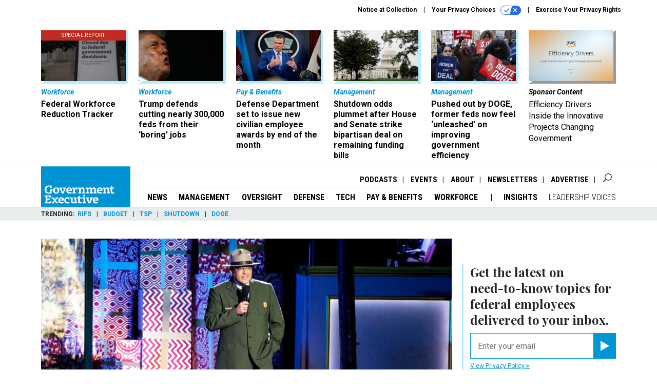

--- FILE ---
content_type: text/html; charset=utf-8
request_url: https://www.google.com/recaptcha/api2/anchor?ar=1&k=6LdOl7YqAAAAABKtsfQAMJd68i9_0s1IP1QM3v7N&co=aHR0cHM6Ly93d3cuZ292ZXhlYy5jb206NDQz&hl=en&v=PoyoqOPhxBO7pBk68S4YbpHZ&size=normal&anchor-ms=20000&execute-ms=30000&cb=sgavmx50wtvx
body_size: 49287
content:
<!DOCTYPE HTML><html dir="ltr" lang="en"><head><meta http-equiv="Content-Type" content="text/html; charset=UTF-8">
<meta http-equiv="X-UA-Compatible" content="IE=edge">
<title>reCAPTCHA</title>
<style type="text/css">
/* cyrillic-ext */
@font-face {
  font-family: 'Roboto';
  font-style: normal;
  font-weight: 400;
  font-stretch: 100%;
  src: url(//fonts.gstatic.com/s/roboto/v48/KFO7CnqEu92Fr1ME7kSn66aGLdTylUAMa3GUBHMdazTgWw.woff2) format('woff2');
  unicode-range: U+0460-052F, U+1C80-1C8A, U+20B4, U+2DE0-2DFF, U+A640-A69F, U+FE2E-FE2F;
}
/* cyrillic */
@font-face {
  font-family: 'Roboto';
  font-style: normal;
  font-weight: 400;
  font-stretch: 100%;
  src: url(//fonts.gstatic.com/s/roboto/v48/KFO7CnqEu92Fr1ME7kSn66aGLdTylUAMa3iUBHMdazTgWw.woff2) format('woff2');
  unicode-range: U+0301, U+0400-045F, U+0490-0491, U+04B0-04B1, U+2116;
}
/* greek-ext */
@font-face {
  font-family: 'Roboto';
  font-style: normal;
  font-weight: 400;
  font-stretch: 100%;
  src: url(//fonts.gstatic.com/s/roboto/v48/KFO7CnqEu92Fr1ME7kSn66aGLdTylUAMa3CUBHMdazTgWw.woff2) format('woff2');
  unicode-range: U+1F00-1FFF;
}
/* greek */
@font-face {
  font-family: 'Roboto';
  font-style: normal;
  font-weight: 400;
  font-stretch: 100%;
  src: url(//fonts.gstatic.com/s/roboto/v48/KFO7CnqEu92Fr1ME7kSn66aGLdTylUAMa3-UBHMdazTgWw.woff2) format('woff2');
  unicode-range: U+0370-0377, U+037A-037F, U+0384-038A, U+038C, U+038E-03A1, U+03A3-03FF;
}
/* math */
@font-face {
  font-family: 'Roboto';
  font-style: normal;
  font-weight: 400;
  font-stretch: 100%;
  src: url(//fonts.gstatic.com/s/roboto/v48/KFO7CnqEu92Fr1ME7kSn66aGLdTylUAMawCUBHMdazTgWw.woff2) format('woff2');
  unicode-range: U+0302-0303, U+0305, U+0307-0308, U+0310, U+0312, U+0315, U+031A, U+0326-0327, U+032C, U+032F-0330, U+0332-0333, U+0338, U+033A, U+0346, U+034D, U+0391-03A1, U+03A3-03A9, U+03B1-03C9, U+03D1, U+03D5-03D6, U+03F0-03F1, U+03F4-03F5, U+2016-2017, U+2034-2038, U+203C, U+2040, U+2043, U+2047, U+2050, U+2057, U+205F, U+2070-2071, U+2074-208E, U+2090-209C, U+20D0-20DC, U+20E1, U+20E5-20EF, U+2100-2112, U+2114-2115, U+2117-2121, U+2123-214F, U+2190, U+2192, U+2194-21AE, U+21B0-21E5, U+21F1-21F2, U+21F4-2211, U+2213-2214, U+2216-22FF, U+2308-230B, U+2310, U+2319, U+231C-2321, U+2336-237A, U+237C, U+2395, U+239B-23B7, U+23D0, U+23DC-23E1, U+2474-2475, U+25AF, U+25B3, U+25B7, U+25BD, U+25C1, U+25CA, U+25CC, U+25FB, U+266D-266F, U+27C0-27FF, U+2900-2AFF, U+2B0E-2B11, U+2B30-2B4C, U+2BFE, U+3030, U+FF5B, U+FF5D, U+1D400-1D7FF, U+1EE00-1EEFF;
}
/* symbols */
@font-face {
  font-family: 'Roboto';
  font-style: normal;
  font-weight: 400;
  font-stretch: 100%;
  src: url(//fonts.gstatic.com/s/roboto/v48/KFO7CnqEu92Fr1ME7kSn66aGLdTylUAMaxKUBHMdazTgWw.woff2) format('woff2');
  unicode-range: U+0001-000C, U+000E-001F, U+007F-009F, U+20DD-20E0, U+20E2-20E4, U+2150-218F, U+2190, U+2192, U+2194-2199, U+21AF, U+21E6-21F0, U+21F3, U+2218-2219, U+2299, U+22C4-22C6, U+2300-243F, U+2440-244A, U+2460-24FF, U+25A0-27BF, U+2800-28FF, U+2921-2922, U+2981, U+29BF, U+29EB, U+2B00-2BFF, U+4DC0-4DFF, U+FFF9-FFFB, U+10140-1018E, U+10190-1019C, U+101A0, U+101D0-101FD, U+102E0-102FB, U+10E60-10E7E, U+1D2C0-1D2D3, U+1D2E0-1D37F, U+1F000-1F0FF, U+1F100-1F1AD, U+1F1E6-1F1FF, U+1F30D-1F30F, U+1F315, U+1F31C, U+1F31E, U+1F320-1F32C, U+1F336, U+1F378, U+1F37D, U+1F382, U+1F393-1F39F, U+1F3A7-1F3A8, U+1F3AC-1F3AF, U+1F3C2, U+1F3C4-1F3C6, U+1F3CA-1F3CE, U+1F3D4-1F3E0, U+1F3ED, U+1F3F1-1F3F3, U+1F3F5-1F3F7, U+1F408, U+1F415, U+1F41F, U+1F426, U+1F43F, U+1F441-1F442, U+1F444, U+1F446-1F449, U+1F44C-1F44E, U+1F453, U+1F46A, U+1F47D, U+1F4A3, U+1F4B0, U+1F4B3, U+1F4B9, U+1F4BB, U+1F4BF, U+1F4C8-1F4CB, U+1F4D6, U+1F4DA, U+1F4DF, U+1F4E3-1F4E6, U+1F4EA-1F4ED, U+1F4F7, U+1F4F9-1F4FB, U+1F4FD-1F4FE, U+1F503, U+1F507-1F50B, U+1F50D, U+1F512-1F513, U+1F53E-1F54A, U+1F54F-1F5FA, U+1F610, U+1F650-1F67F, U+1F687, U+1F68D, U+1F691, U+1F694, U+1F698, U+1F6AD, U+1F6B2, U+1F6B9-1F6BA, U+1F6BC, U+1F6C6-1F6CF, U+1F6D3-1F6D7, U+1F6E0-1F6EA, U+1F6F0-1F6F3, U+1F6F7-1F6FC, U+1F700-1F7FF, U+1F800-1F80B, U+1F810-1F847, U+1F850-1F859, U+1F860-1F887, U+1F890-1F8AD, U+1F8B0-1F8BB, U+1F8C0-1F8C1, U+1F900-1F90B, U+1F93B, U+1F946, U+1F984, U+1F996, U+1F9E9, U+1FA00-1FA6F, U+1FA70-1FA7C, U+1FA80-1FA89, U+1FA8F-1FAC6, U+1FACE-1FADC, U+1FADF-1FAE9, U+1FAF0-1FAF8, U+1FB00-1FBFF;
}
/* vietnamese */
@font-face {
  font-family: 'Roboto';
  font-style: normal;
  font-weight: 400;
  font-stretch: 100%;
  src: url(//fonts.gstatic.com/s/roboto/v48/KFO7CnqEu92Fr1ME7kSn66aGLdTylUAMa3OUBHMdazTgWw.woff2) format('woff2');
  unicode-range: U+0102-0103, U+0110-0111, U+0128-0129, U+0168-0169, U+01A0-01A1, U+01AF-01B0, U+0300-0301, U+0303-0304, U+0308-0309, U+0323, U+0329, U+1EA0-1EF9, U+20AB;
}
/* latin-ext */
@font-face {
  font-family: 'Roboto';
  font-style: normal;
  font-weight: 400;
  font-stretch: 100%;
  src: url(//fonts.gstatic.com/s/roboto/v48/KFO7CnqEu92Fr1ME7kSn66aGLdTylUAMa3KUBHMdazTgWw.woff2) format('woff2');
  unicode-range: U+0100-02BA, U+02BD-02C5, U+02C7-02CC, U+02CE-02D7, U+02DD-02FF, U+0304, U+0308, U+0329, U+1D00-1DBF, U+1E00-1E9F, U+1EF2-1EFF, U+2020, U+20A0-20AB, U+20AD-20C0, U+2113, U+2C60-2C7F, U+A720-A7FF;
}
/* latin */
@font-face {
  font-family: 'Roboto';
  font-style: normal;
  font-weight: 400;
  font-stretch: 100%;
  src: url(//fonts.gstatic.com/s/roboto/v48/KFO7CnqEu92Fr1ME7kSn66aGLdTylUAMa3yUBHMdazQ.woff2) format('woff2');
  unicode-range: U+0000-00FF, U+0131, U+0152-0153, U+02BB-02BC, U+02C6, U+02DA, U+02DC, U+0304, U+0308, U+0329, U+2000-206F, U+20AC, U+2122, U+2191, U+2193, U+2212, U+2215, U+FEFF, U+FFFD;
}
/* cyrillic-ext */
@font-face {
  font-family: 'Roboto';
  font-style: normal;
  font-weight: 500;
  font-stretch: 100%;
  src: url(//fonts.gstatic.com/s/roboto/v48/KFO7CnqEu92Fr1ME7kSn66aGLdTylUAMa3GUBHMdazTgWw.woff2) format('woff2');
  unicode-range: U+0460-052F, U+1C80-1C8A, U+20B4, U+2DE0-2DFF, U+A640-A69F, U+FE2E-FE2F;
}
/* cyrillic */
@font-face {
  font-family: 'Roboto';
  font-style: normal;
  font-weight: 500;
  font-stretch: 100%;
  src: url(//fonts.gstatic.com/s/roboto/v48/KFO7CnqEu92Fr1ME7kSn66aGLdTylUAMa3iUBHMdazTgWw.woff2) format('woff2');
  unicode-range: U+0301, U+0400-045F, U+0490-0491, U+04B0-04B1, U+2116;
}
/* greek-ext */
@font-face {
  font-family: 'Roboto';
  font-style: normal;
  font-weight: 500;
  font-stretch: 100%;
  src: url(//fonts.gstatic.com/s/roboto/v48/KFO7CnqEu92Fr1ME7kSn66aGLdTylUAMa3CUBHMdazTgWw.woff2) format('woff2');
  unicode-range: U+1F00-1FFF;
}
/* greek */
@font-face {
  font-family: 'Roboto';
  font-style: normal;
  font-weight: 500;
  font-stretch: 100%;
  src: url(//fonts.gstatic.com/s/roboto/v48/KFO7CnqEu92Fr1ME7kSn66aGLdTylUAMa3-UBHMdazTgWw.woff2) format('woff2');
  unicode-range: U+0370-0377, U+037A-037F, U+0384-038A, U+038C, U+038E-03A1, U+03A3-03FF;
}
/* math */
@font-face {
  font-family: 'Roboto';
  font-style: normal;
  font-weight: 500;
  font-stretch: 100%;
  src: url(//fonts.gstatic.com/s/roboto/v48/KFO7CnqEu92Fr1ME7kSn66aGLdTylUAMawCUBHMdazTgWw.woff2) format('woff2');
  unicode-range: U+0302-0303, U+0305, U+0307-0308, U+0310, U+0312, U+0315, U+031A, U+0326-0327, U+032C, U+032F-0330, U+0332-0333, U+0338, U+033A, U+0346, U+034D, U+0391-03A1, U+03A3-03A9, U+03B1-03C9, U+03D1, U+03D5-03D6, U+03F0-03F1, U+03F4-03F5, U+2016-2017, U+2034-2038, U+203C, U+2040, U+2043, U+2047, U+2050, U+2057, U+205F, U+2070-2071, U+2074-208E, U+2090-209C, U+20D0-20DC, U+20E1, U+20E5-20EF, U+2100-2112, U+2114-2115, U+2117-2121, U+2123-214F, U+2190, U+2192, U+2194-21AE, U+21B0-21E5, U+21F1-21F2, U+21F4-2211, U+2213-2214, U+2216-22FF, U+2308-230B, U+2310, U+2319, U+231C-2321, U+2336-237A, U+237C, U+2395, U+239B-23B7, U+23D0, U+23DC-23E1, U+2474-2475, U+25AF, U+25B3, U+25B7, U+25BD, U+25C1, U+25CA, U+25CC, U+25FB, U+266D-266F, U+27C0-27FF, U+2900-2AFF, U+2B0E-2B11, U+2B30-2B4C, U+2BFE, U+3030, U+FF5B, U+FF5D, U+1D400-1D7FF, U+1EE00-1EEFF;
}
/* symbols */
@font-face {
  font-family: 'Roboto';
  font-style: normal;
  font-weight: 500;
  font-stretch: 100%;
  src: url(//fonts.gstatic.com/s/roboto/v48/KFO7CnqEu92Fr1ME7kSn66aGLdTylUAMaxKUBHMdazTgWw.woff2) format('woff2');
  unicode-range: U+0001-000C, U+000E-001F, U+007F-009F, U+20DD-20E0, U+20E2-20E4, U+2150-218F, U+2190, U+2192, U+2194-2199, U+21AF, U+21E6-21F0, U+21F3, U+2218-2219, U+2299, U+22C4-22C6, U+2300-243F, U+2440-244A, U+2460-24FF, U+25A0-27BF, U+2800-28FF, U+2921-2922, U+2981, U+29BF, U+29EB, U+2B00-2BFF, U+4DC0-4DFF, U+FFF9-FFFB, U+10140-1018E, U+10190-1019C, U+101A0, U+101D0-101FD, U+102E0-102FB, U+10E60-10E7E, U+1D2C0-1D2D3, U+1D2E0-1D37F, U+1F000-1F0FF, U+1F100-1F1AD, U+1F1E6-1F1FF, U+1F30D-1F30F, U+1F315, U+1F31C, U+1F31E, U+1F320-1F32C, U+1F336, U+1F378, U+1F37D, U+1F382, U+1F393-1F39F, U+1F3A7-1F3A8, U+1F3AC-1F3AF, U+1F3C2, U+1F3C4-1F3C6, U+1F3CA-1F3CE, U+1F3D4-1F3E0, U+1F3ED, U+1F3F1-1F3F3, U+1F3F5-1F3F7, U+1F408, U+1F415, U+1F41F, U+1F426, U+1F43F, U+1F441-1F442, U+1F444, U+1F446-1F449, U+1F44C-1F44E, U+1F453, U+1F46A, U+1F47D, U+1F4A3, U+1F4B0, U+1F4B3, U+1F4B9, U+1F4BB, U+1F4BF, U+1F4C8-1F4CB, U+1F4D6, U+1F4DA, U+1F4DF, U+1F4E3-1F4E6, U+1F4EA-1F4ED, U+1F4F7, U+1F4F9-1F4FB, U+1F4FD-1F4FE, U+1F503, U+1F507-1F50B, U+1F50D, U+1F512-1F513, U+1F53E-1F54A, U+1F54F-1F5FA, U+1F610, U+1F650-1F67F, U+1F687, U+1F68D, U+1F691, U+1F694, U+1F698, U+1F6AD, U+1F6B2, U+1F6B9-1F6BA, U+1F6BC, U+1F6C6-1F6CF, U+1F6D3-1F6D7, U+1F6E0-1F6EA, U+1F6F0-1F6F3, U+1F6F7-1F6FC, U+1F700-1F7FF, U+1F800-1F80B, U+1F810-1F847, U+1F850-1F859, U+1F860-1F887, U+1F890-1F8AD, U+1F8B0-1F8BB, U+1F8C0-1F8C1, U+1F900-1F90B, U+1F93B, U+1F946, U+1F984, U+1F996, U+1F9E9, U+1FA00-1FA6F, U+1FA70-1FA7C, U+1FA80-1FA89, U+1FA8F-1FAC6, U+1FACE-1FADC, U+1FADF-1FAE9, U+1FAF0-1FAF8, U+1FB00-1FBFF;
}
/* vietnamese */
@font-face {
  font-family: 'Roboto';
  font-style: normal;
  font-weight: 500;
  font-stretch: 100%;
  src: url(//fonts.gstatic.com/s/roboto/v48/KFO7CnqEu92Fr1ME7kSn66aGLdTylUAMa3OUBHMdazTgWw.woff2) format('woff2');
  unicode-range: U+0102-0103, U+0110-0111, U+0128-0129, U+0168-0169, U+01A0-01A1, U+01AF-01B0, U+0300-0301, U+0303-0304, U+0308-0309, U+0323, U+0329, U+1EA0-1EF9, U+20AB;
}
/* latin-ext */
@font-face {
  font-family: 'Roboto';
  font-style: normal;
  font-weight: 500;
  font-stretch: 100%;
  src: url(//fonts.gstatic.com/s/roboto/v48/KFO7CnqEu92Fr1ME7kSn66aGLdTylUAMa3KUBHMdazTgWw.woff2) format('woff2');
  unicode-range: U+0100-02BA, U+02BD-02C5, U+02C7-02CC, U+02CE-02D7, U+02DD-02FF, U+0304, U+0308, U+0329, U+1D00-1DBF, U+1E00-1E9F, U+1EF2-1EFF, U+2020, U+20A0-20AB, U+20AD-20C0, U+2113, U+2C60-2C7F, U+A720-A7FF;
}
/* latin */
@font-face {
  font-family: 'Roboto';
  font-style: normal;
  font-weight: 500;
  font-stretch: 100%;
  src: url(//fonts.gstatic.com/s/roboto/v48/KFO7CnqEu92Fr1ME7kSn66aGLdTylUAMa3yUBHMdazQ.woff2) format('woff2');
  unicode-range: U+0000-00FF, U+0131, U+0152-0153, U+02BB-02BC, U+02C6, U+02DA, U+02DC, U+0304, U+0308, U+0329, U+2000-206F, U+20AC, U+2122, U+2191, U+2193, U+2212, U+2215, U+FEFF, U+FFFD;
}
/* cyrillic-ext */
@font-face {
  font-family: 'Roboto';
  font-style: normal;
  font-weight: 900;
  font-stretch: 100%;
  src: url(//fonts.gstatic.com/s/roboto/v48/KFO7CnqEu92Fr1ME7kSn66aGLdTylUAMa3GUBHMdazTgWw.woff2) format('woff2');
  unicode-range: U+0460-052F, U+1C80-1C8A, U+20B4, U+2DE0-2DFF, U+A640-A69F, U+FE2E-FE2F;
}
/* cyrillic */
@font-face {
  font-family: 'Roboto';
  font-style: normal;
  font-weight: 900;
  font-stretch: 100%;
  src: url(//fonts.gstatic.com/s/roboto/v48/KFO7CnqEu92Fr1ME7kSn66aGLdTylUAMa3iUBHMdazTgWw.woff2) format('woff2');
  unicode-range: U+0301, U+0400-045F, U+0490-0491, U+04B0-04B1, U+2116;
}
/* greek-ext */
@font-face {
  font-family: 'Roboto';
  font-style: normal;
  font-weight: 900;
  font-stretch: 100%;
  src: url(//fonts.gstatic.com/s/roboto/v48/KFO7CnqEu92Fr1ME7kSn66aGLdTylUAMa3CUBHMdazTgWw.woff2) format('woff2');
  unicode-range: U+1F00-1FFF;
}
/* greek */
@font-face {
  font-family: 'Roboto';
  font-style: normal;
  font-weight: 900;
  font-stretch: 100%;
  src: url(//fonts.gstatic.com/s/roboto/v48/KFO7CnqEu92Fr1ME7kSn66aGLdTylUAMa3-UBHMdazTgWw.woff2) format('woff2');
  unicode-range: U+0370-0377, U+037A-037F, U+0384-038A, U+038C, U+038E-03A1, U+03A3-03FF;
}
/* math */
@font-face {
  font-family: 'Roboto';
  font-style: normal;
  font-weight: 900;
  font-stretch: 100%;
  src: url(//fonts.gstatic.com/s/roboto/v48/KFO7CnqEu92Fr1ME7kSn66aGLdTylUAMawCUBHMdazTgWw.woff2) format('woff2');
  unicode-range: U+0302-0303, U+0305, U+0307-0308, U+0310, U+0312, U+0315, U+031A, U+0326-0327, U+032C, U+032F-0330, U+0332-0333, U+0338, U+033A, U+0346, U+034D, U+0391-03A1, U+03A3-03A9, U+03B1-03C9, U+03D1, U+03D5-03D6, U+03F0-03F1, U+03F4-03F5, U+2016-2017, U+2034-2038, U+203C, U+2040, U+2043, U+2047, U+2050, U+2057, U+205F, U+2070-2071, U+2074-208E, U+2090-209C, U+20D0-20DC, U+20E1, U+20E5-20EF, U+2100-2112, U+2114-2115, U+2117-2121, U+2123-214F, U+2190, U+2192, U+2194-21AE, U+21B0-21E5, U+21F1-21F2, U+21F4-2211, U+2213-2214, U+2216-22FF, U+2308-230B, U+2310, U+2319, U+231C-2321, U+2336-237A, U+237C, U+2395, U+239B-23B7, U+23D0, U+23DC-23E1, U+2474-2475, U+25AF, U+25B3, U+25B7, U+25BD, U+25C1, U+25CA, U+25CC, U+25FB, U+266D-266F, U+27C0-27FF, U+2900-2AFF, U+2B0E-2B11, U+2B30-2B4C, U+2BFE, U+3030, U+FF5B, U+FF5D, U+1D400-1D7FF, U+1EE00-1EEFF;
}
/* symbols */
@font-face {
  font-family: 'Roboto';
  font-style: normal;
  font-weight: 900;
  font-stretch: 100%;
  src: url(//fonts.gstatic.com/s/roboto/v48/KFO7CnqEu92Fr1ME7kSn66aGLdTylUAMaxKUBHMdazTgWw.woff2) format('woff2');
  unicode-range: U+0001-000C, U+000E-001F, U+007F-009F, U+20DD-20E0, U+20E2-20E4, U+2150-218F, U+2190, U+2192, U+2194-2199, U+21AF, U+21E6-21F0, U+21F3, U+2218-2219, U+2299, U+22C4-22C6, U+2300-243F, U+2440-244A, U+2460-24FF, U+25A0-27BF, U+2800-28FF, U+2921-2922, U+2981, U+29BF, U+29EB, U+2B00-2BFF, U+4DC0-4DFF, U+FFF9-FFFB, U+10140-1018E, U+10190-1019C, U+101A0, U+101D0-101FD, U+102E0-102FB, U+10E60-10E7E, U+1D2C0-1D2D3, U+1D2E0-1D37F, U+1F000-1F0FF, U+1F100-1F1AD, U+1F1E6-1F1FF, U+1F30D-1F30F, U+1F315, U+1F31C, U+1F31E, U+1F320-1F32C, U+1F336, U+1F378, U+1F37D, U+1F382, U+1F393-1F39F, U+1F3A7-1F3A8, U+1F3AC-1F3AF, U+1F3C2, U+1F3C4-1F3C6, U+1F3CA-1F3CE, U+1F3D4-1F3E0, U+1F3ED, U+1F3F1-1F3F3, U+1F3F5-1F3F7, U+1F408, U+1F415, U+1F41F, U+1F426, U+1F43F, U+1F441-1F442, U+1F444, U+1F446-1F449, U+1F44C-1F44E, U+1F453, U+1F46A, U+1F47D, U+1F4A3, U+1F4B0, U+1F4B3, U+1F4B9, U+1F4BB, U+1F4BF, U+1F4C8-1F4CB, U+1F4D6, U+1F4DA, U+1F4DF, U+1F4E3-1F4E6, U+1F4EA-1F4ED, U+1F4F7, U+1F4F9-1F4FB, U+1F4FD-1F4FE, U+1F503, U+1F507-1F50B, U+1F50D, U+1F512-1F513, U+1F53E-1F54A, U+1F54F-1F5FA, U+1F610, U+1F650-1F67F, U+1F687, U+1F68D, U+1F691, U+1F694, U+1F698, U+1F6AD, U+1F6B2, U+1F6B9-1F6BA, U+1F6BC, U+1F6C6-1F6CF, U+1F6D3-1F6D7, U+1F6E0-1F6EA, U+1F6F0-1F6F3, U+1F6F7-1F6FC, U+1F700-1F7FF, U+1F800-1F80B, U+1F810-1F847, U+1F850-1F859, U+1F860-1F887, U+1F890-1F8AD, U+1F8B0-1F8BB, U+1F8C0-1F8C1, U+1F900-1F90B, U+1F93B, U+1F946, U+1F984, U+1F996, U+1F9E9, U+1FA00-1FA6F, U+1FA70-1FA7C, U+1FA80-1FA89, U+1FA8F-1FAC6, U+1FACE-1FADC, U+1FADF-1FAE9, U+1FAF0-1FAF8, U+1FB00-1FBFF;
}
/* vietnamese */
@font-face {
  font-family: 'Roboto';
  font-style: normal;
  font-weight: 900;
  font-stretch: 100%;
  src: url(//fonts.gstatic.com/s/roboto/v48/KFO7CnqEu92Fr1ME7kSn66aGLdTylUAMa3OUBHMdazTgWw.woff2) format('woff2');
  unicode-range: U+0102-0103, U+0110-0111, U+0128-0129, U+0168-0169, U+01A0-01A1, U+01AF-01B0, U+0300-0301, U+0303-0304, U+0308-0309, U+0323, U+0329, U+1EA0-1EF9, U+20AB;
}
/* latin-ext */
@font-face {
  font-family: 'Roboto';
  font-style: normal;
  font-weight: 900;
  font-stretch: 100%;
  src: url(//fonts.gstatic.com/s/roboto/v48/KFO7CnqEu92Fr1ME7kSn66aGLdTylUAMa3KUBHMdazTgWw.woff2) format('woff2');
  unicode-range: U+0100-02BA, U+02BD-02C5, U+02C7-02CC, U+02CE-02D7, U+02DD-02FF, U+0304, U+0308, U+0329, U+1D00-1DBF, U+1E00-1E9F, U+1EF2-1EFF, U+2020, U+20A0-20AB, U+20AD-20C0, U+2113, U+2C60-2C7F, U+A720-A7FF;
}
/* latin */
@font-face {
  font-family: 'Roboto';
  font-style: normal;
  font-weight: 900;
  font-stretch: 100%;
  src: url(//fonts.gstatic.com/s/roboto/v48/KFO7CnqEu92Fr1ME7kSn66aGLdTylUAMa3yUBHMdazQ.woff2) format('woff2');
  unicode-range: U+0000-00FF, U+0131, U+0152-0153, U+02BB-02BC, U+02C6, U+02DA, U+02DC, U+0304, U+0308, U+0329, U+2000-206F, U+20AC, U+2122, U+2191, U+2193, U+2212, U+2215, U+FEFF, U+FFFD;
}

</style>
<link rel="stylesheet" type="text/css" href="https://www.gstatic.com/recaptcha/releases/PoyoqOPhxBO7pBk68S4YbpHZ/styles__ltr.css">
<script nonce="aOeX2enK2xBhN4vnXRpI3Q" type="text/javascript">window['__recaptcha_api'] = 'https://www.google.com/recaptcha/api2/';</script>
<script type="text/javascript" src="https://www.gstatic.com/recaptcha/releases/PoyoqOPhxBO7pBk68S4YbpHZ/recaptcha__en.js" nonce="aOeX2enK2xBhN4vnXRpI3Q">
      
    </script></head>
<body><div id="rc-anchor-alert" class="rc-anchor-alert"></div>
<input type="hidden" id="recaptcha-token" value="[base64]">
<script type="text/javascript" nonce="aOeX2enK2xBhN4vnXRpI3Q">
      recaptcha.anchor.Main.init("[\x22ainput\x22,[\x22bgdata\x22,\x22\x22,\[base64]/[base64]/[base64]/[base64]/[base64]/[base64]/KGcoTywyNTMsTy5PKSxVRyhPLEMpKTpnKE8sMjUzLEMpLE8pKSxsKSksTykpfSxieT1mdW5jdGlvbihDLE8sdSxsKXtmb3IobD0odT1SKEMpLDApO08+MDtPLS0pbD1sPDw4fFooQyk7ZyhDLHUsbCl9LFVHPWZ1bmN0aW9uKEMsTyl7Qy5pLmxlbmd0aD4xMDQ/[base64]/[base64]/[base64]/[base64]/[base64]/[base64]/[base64]\\u003d\x22,\[base64]\\u003d\\u003d\x22,\x22G8KUw5twCcKBEcOdYgorw7DCqMKbw6LDhXDDmA/[base64]/DgxPCg8OgwrbCvDxVPcKNIsOMwpjDg1PCnkLCqcKJCkgLw4hyC2PDtcOPSsOtw5XDh1LCtsKpw4Y8T1dew5zCjcOAwp0jw5XDjk/DmCfDp0Mpw6bDisK6w4/DhMKjw67CuSABw68vaMKoEHTCsTPDpFQLwqI6OHU/[base64]/CtirCrwQVTTYgKnzCj8KZS8K1wq1FEcOHZcKgUzxAe8OkICU/woJsw5YefcK5bcOEwrjCq0fCrRMKEMKSwq3DhCMCZMKoMMO2ancZw7HDhcOVG3vDp8KJw6oAQDnDisKyw6VFX8KycgXDu2RrwoJXwqfDksOWZsObwrLCqsKcwr/Conx/[base64]/DgMOKwpXCj8K7wrJhwpnDtRwMQHjDiBnCjk4uX0TDvCo4wqfCuwI2N8O7D0NbZsKPwrjDiMOew6LDiWsvT8KYC8KoM8Orw6cxIcKhKsKnwqrDqUTCt8OcwoBIwofCpRgdFnTCqsORwpl0K10/w5Ryw4k7QsKkw7DCgWoqw7wGPjfDjsK+w7xDw43DgsKXZcKbWyZ5LjtwcsOuwp/Ch8K9ewBsw4Qfw47DoMOPw4Ezw7jDvRk+w4HCvxHCnUXCkMKywrkEwofCvcOfwr8Mw5XDj8OJw4XDmcOqQ8OTKXrDvUABwp/ClcKVwqV8wrDDo8O1w6IpFD7Dv8O8w58JwrdwwrPCiBNHw4cKwo7DmWVzwoZUD2XChsKEw7ggL3wvwofClMO0Lm8OGcKsw640w7NqcApxRsOhwpUsFXtKGBkbwrtzc8OhwrN+wrcIw5PChsKWw45NNMKHT2/Dj8OVw6HCjMKow7FLJ8OccsOzwpnCuTFgOcK6w4bDrsOcwpcnwrTDtwo4W8KRW2EBKcO3w4BAPsK+c8OcKHHCl1YDGsKYWg/DqsKqNxDCgcK2w4DDsMK2OcOlwonDrGrCuMKQw57CnHnDvQjCpsOsIMKvw7EhZz58wrE4EzALw5LCscK8w7jDucK2woXCh8KgwoB5WMOVw73DlMOlw643ZzzDm18uMWsww7cLw7ZxwpnChQfDkE0jPDbCkMOZW1/CpjzDqMKDEC3CjcKMw53CqMKQFnFGc1daGMK5w7QQCkDCjlZCw4rDuhxQw40rwqzDl8OMF8OPw7nCtMKAKk/CqMOfDMKrwr1BwobDvcKkIyPClGhYw7DDvXw1fcK5Z2xFw7PCuMObw7jDqcKuLFrChiEgc8OhP8KYQsOgw6BaHT3DksOaw5DDsMOmwq3CkMKAw4lfVsKbwrvDqcOCTlrCkMKjR8O9w5QgwqHCssKEwoF4MsKuU8KXwoUrwp7CvMKKT1TDhcKVw5bDjW4xwqI/WsKQwpEyeGXDs8OJE1ZLw5vCvHVhwqvDm3vClxnClR/CsCdtwrLDpMKYw4/[base64]/[base64]/[base64]/wqfCskhdIsO/w4rDvsOgUMOxMsKTagBnwqNuw7rCjMOlw7vDmsOydMOFwqRFwrg+YMO4wprCu1BCYsOtFMODwrtbIVnDq3jDoVXDrU7Di8K1w68jw4jDrMO9w4BKEjPCggXDgQQpw74DdiHCugvCp8O/w6xBGUIzw63DrsKww73Co8OdIGNewplWw5oDXCd0O8KubjTDi8Oow4nCgcKKwrfDtsO7wpnDpmjCkMONPBTCjxoUFldPwoHDm8O6I8ObW8KnBDzDt8KMw7BSG8OkfThuX8KREsKJZAfDmkvDrsO5w5bDs8KoW8KHwrDDqsK2wq3DqW4/wqEmw5o3YCwccix/wpfDs1LCj3rCiizDo2/Dr3zDqjDDssOUw68aIVXCl11iA8OjwoIXwpXDr8Kywrwjw65PJ8OeY8KPwrRfHMKFwrTCpcOow6Zhw55Uw7kXwrB0MMONwrZhFw7CjVcFw4nDqVzCocO/[base64]/[base64]/[base64]/CtXXDu8OvwrTCjMKuwr5ew6leFcKkw4LCucKrSH7CrjdRwqLDp1BHw7BrUcO0XMKQAy82wpNyUsOkw63CtMKEE8ORfsKhwqNrN0fCiMK8HsKCUsKAP3YgwqQbw609BMOkw5vCicOGwoUmUMK6ayg1w64Vw4zCqW/Ds8KFw4UfwrzDt8KIDMKxGsKyQQVSwr1vfHXCiMKxAWB3w5TCgMKpV8O1GjLCoyrCojlVbsKoUcOUFcOgCcO1bcO2OMK2w5LCoBfDkHLDs8KgQULCh3fCusKcf8KIwoHDssOlw69twq3CqT4tPSzDqcKXw5TDj2rDosK2w4o3EsOMNsO1VsK+w7Nhw6nDq2/Cq1zCgHzCniDDpzTCpcOywqRiwqfCscOGw6cUwrJjw7pswpBQw7vClMKpSxTDpRPDgyHChcKTX8OgQcK+M8OHccOeMcKFMwBZQR/CqsKaPsOGwqElKAUyIcODwqZkDcOsPMKeOsKqwpPDhsOWwpY2aMOSAnnCqwLDnRLCiT/ChBRawrFcGlQqDsO5wpfDoSbChSc3w5TDt3fDlsK8KMOEwodJw5zDhcKxwptOwobCtsK7wo9Hw5pnw5XDjcOOwprDgDTDgU3DmMKkVRzDj8KbDsO9wofChHrDt8Kdw7RrecKIw783LsKaV8KtwrQGCMKFw6XDlcKhBRfCnknDk2AowpMQXXhaCz/Cqk7DucKmXwJiw4ENwohyw7XDv8KYw7svLsK9w5xkwpQZwpvCvzDCoVHDqsKpw5/DtV3DncOdw5TCtXTCu8OnSsOlNwTCsGnDkn/Cs8KRIkp6w4jDhMOow5MfCitmw5DDhl/Dm8KWYwrCkcOww5XCkMOAwpvCgcK/wrU4wqnCjGXCgT/CjUbDr8KEKjTCkcKBCMOtFMOmLFZyw5TCgELDhgYMw4PCjsOhwoRQLMKBCQVZOcKYwoEbwpLCnsOpPMKIQhV1w7/DvmPDtwoTKzzDssOwwpF5woFjwrHCnUTDrcOZesOQwoIfM8O3LsKBw5LDlm01FcO3bXjDuT/DtyBpWcKzw6TCr3gWe8ODwrpWcsKEHyDCgMKfbcK5d8OMLQrCmMOABMOkHl0OX1fDmsKeD8KCwo8zL0J3wo8tS8K7w73DjcOCK8Kfwopgbl3DhhnCmhF9FcKqI8Oxw6vDtSnDhsKGFcKaIEHCp8OBKRIWThLCrwPCsMOOw4fDhybChEJMw7ReYgM/ImNxa8KXw7fDph3CqhjDsMOGw4UdwqxVwposS8KrdcOow49tKTkUfnrDuVEXQsOvwpN1wp3ChsOLeMKRwo3CusOPwq3CkMKoK8ODwoINSsODwrnDucKzwq7DmMK6w70kEcOdQ8KVw5bClsK0w71qw4/Dh8O5YkkAMwUFw41fTSEbw5wzwqo5XS/DgcKIw55NwqdnaAbCpsOfSzPCox0lwrPCmMK9RS/DvwE4wq/[base64]/[base64]/DsW9wRMK7w7vDgsORw6FBw7UwwobChlfDqGtDJsONw5rCmMKIJElPcsKWwrtYwrLDnAjCp8K7ERoaw5QGw6p7TcK2ESBNesK5VcObw6TDhi1Mw6sHwqvDnX5Ewpohw6vCvMK4ecKjw6LCtTRGw7RHER8iwq/DhcKEw7vDiMK3QFXCoE/DiMKcIi4+LXPDp8KPIcOUdz5zfioRF1vDnsO5AVshH1d6woTDnybDrsKtw61Zw73Cv1gSwos8wrZOcnbDqcOBDcO/wqHCmcKnaMOsVsOMHj1/ewNADz55wqHCvGLCmUJwIwvDkMO6HE7DssKaQEzCjgE7T8KBRk/[base64]/CkcKody8DwpIBMsKJJcKtTjXCqcKRwq4pDWjDoMKUOMKQwolgwqHCnhfDpjjDhhsMw7QZwp7CicOqwrQkc0TCjcOmw5TCpShyw7TDrcOLAsKEwoTDrxzDkcOVwoPCrcKjwrnDisO7wq/Dr3HDtsO/w71AdyVTwpLDvcOWw7DDuRMiNxnCon5kacOmNcO5w5rDvMOwwp1/wqsRBsKBMT3Cth3DogPCoMKzA8K1w6ZHPsK6RMOgwpzDrMO8AMKQGMO1w7rCmxk9LMKHMDnCvlXCrGLDuVt3w7EtIAnDucKowo7CvsKqPsKsW8K2b8KgPcKzIHQEw5APUxE/w53CuMKSJR3DpsO5E8Kwwq11wosVfMKKwq/DhMK3eMOPMnjCj8KmXBQQa2PCjAsJw40Hw6LDsMKfYcKFNMKUwpNOwrpLBFBuLQbDvcOrwrbDrMKhHkdjBMOzMjsTwoNWJ3FxNcOibsOuJijChj/[base64]/DjjkUwovCjjTChcKPwphXfUHCjTDDj3XCr0nDpsO5wplywrvCgGVjK8KJdCPDpElxOQjClXDDi8OUw4TDpcOJwrTCvVTCu1k8d8OewqDCscKqSsKEw7VNwrbDhcKQw7QKw4gkwrdZNsO0w6x7cMOYw7I3w7lqOMKiw7JGwp/DnXdGw57DscO2cyjCvDJPaAfClsKyS8Orw6vCi8KawrcpCV3DgMO2w7zDisKAY8K+ckHCqU8Ww7hWw7DDlMKzwozDq8OVU8KEwr5ZwoYLwrDCk8OPY2tPSExawpNTwoQowofCnMKvw5TDoivDplfDjcKZUw/[base64]/[base64]/w5zCgMKtdcKLw5rDicOXGi4YBMKFF8KYwozDoH/Dn8KXLHbCssO3Fj/DisO4FztswqQYwoAKwqbCgWXCrcO/[base64]/DjsKrw48CLcKJwpdEw6t9w7o9w7dIwqctw4LCksKyLlrCl3Ryw7czwrfDl1HDiQ5zw7Ncw710w7EswqXDjCk+TsKacMOZw5jCjcOBw4NYwqHDncOLwoPDrXgzwogdw6HDtSvCi3/DlATCq3/Cl8O3w63DtMO7flZtwpkewqfDgWzCjMKDwofDnF90Pl3DvsOEXWtTHMKEOB0+wpXDtg/[base64]/ASdFCcO4EcKIwpfDtcKewrbCpGVTV1DCrMOnOcKNwqJdYjjCocOGwrvDoTEHRTDDhMOvWMKlwr7CqixMwpdmwp/ClsODX8Oew6LCv3HCuT45w7DDqg5vwrbDmMKXwpXCisKpSMO1wpfCimzCj0nChUlQwp7DijDCkcK3A0Aua8OSw73DpAlNPAHDm8OsDsK4w7rDmybDkMOBMcOGJ1pWbcOzSsO9RAscXcOeAsKhwp/CisKswojDp05kw5Jcw73DqsO7P8KNe8K1E8OMM8K1ZsK5w53DjG3DiEPCumpGBcKtw5jCkcOWw7XDp8KYUsOywp/[base64]/[base64]/RMKuOcK3LiPCrksmIcKew6PCocOxw4pOw7DDp8KJJcOUD2hiA8O+SyRyZkfCvsKDw5YIwoLDrCXDlcOSJMKyw7ksGcKGwozClMOBGg/DlB7CtcKebcKTw7/CsBbDuRwlDsOTMcKewpTDrXrDsMKAwonCvMKpwr8PGhLCnsOBEEEibcKHwp0lw7YawoHCvE5awpgHwo/DpSRzT3M8GmTCisOkZcOmSSgKwqJYScKQw5UUZMKWw6U8wqrDsSQyXcKISWlUYcKfM27Cui3Cu8K+MVHDkzAgw6wNagRCw7nDrFPDr0oPTRM1w63Dk2hAw7dCw5Jgw7JbfsKIw7/DoyfDgsOAwoLCssK1w7QTeMOqw6kow6YdwqADecO4FcOxw6DCg8K4w7XDnnnCjcO5w5/DgsKdw6BeS2cXwrLCmlnDhcKbT194ZsOqUgpJw6vDt8O2w4DDiwFUwoQYw71gwoPDrcKBCEhww5fDqcOxHcOzw4ZcOgjChsO3GAEuw64tBMKsw6bDg2XCjE/CvsO/HEPDjMOGw6jDoMKib2HCjMOEw5c7O1rCpcK9w4kNwoLCk0QhEHjDmQ7Cm8OVbFjCsMKENFlpPMO0D8KcK8OZwoMww7LCmhR0JsKXOMOPAMKGBMO8UyDCjU/[base64]/ZCsjZMKvPRHCvHnCsUHDtsK6w4nDisOAd8Ktwq48YcOfNsOgw47CpiLCo09yAsK2w6ZHKGUSSnAyY8OgHzHDgcO3w7UBw4BvwoZJBz/DpSjDksOFw6zCqAUbwpDCngV9w6bDqwLDhCQsbBzDlMKSwrHClsOlwoYjw6rCky3DkcK4w7fCt2bDnC3CpsOtYDdGMMO1wrBPwo7DvkVzw7NawoNgPcOcw4czTADCmsKTwqpCwqQReMOHKMKjwpZDwoE3w6Njw4bDiCDDiMOJaVDDsCpWw7TDvsO4w7NrVC/[base64]/Vhgcw6nDnsKef3RxN8Oqwq1VNFdBCcKiYmHCp1LCjWlXc33DihEKw7l1wocZJA8OQQrDi8O/wqhQVcOnPB1OK8KjJjtqwoowwrTDpkBkXFvDrgLDjsKCJMO3wqLCr2EyOcOBwoxwScKDBy7DlHUQY2cGP0bDsMOLw4LCpsOewrrDvcOHd8KxcG4/w5HCs2pvwpEcTcKRXXLDh8KYwqfChcKYw6zDtsOJJsKNHMKqw57ChxjDv8KewrFsTHJCwrjDkMOyXsOfFcKUPsKVw6sMNEVHcypmEELDhi/[base64]/DocOmw4PDqcOxwoHCt3NmwqYKw5TDsX3DnsOsJMOiw4DDo8KEVsOGa1ULU8OPwq7DmC/DssOjQcORw6d9w5hIwqPDosOFwr7DmCTCjMKAOMKQwp7Do8KSRMKew6ckw4hLw7BgOMKAwp9mwpAOaUrCj2PDpsKafcOiw5bCqmTCuRMbUXfDvMO+w5DCvMO4w4/Cs8Oow5/DohfCjm4vwq5TwpbDq8KYwpfDq8KKw5DCiQnDtsOMKFZ/UitGw7PDvjvDlcKUUMO5BMODw7bCpsOwUMKGw6PChHDDpsONb8OMFwrDoV88wqNowpdVFcOrwrzCmyQgwpYOFG1nwovCj0TDrcK7YsK3w7zDnywHQAPDoGFra0bDuHBjw7I/[base64]/acK2OsONwqzDs1AXw5Jtw5kHwpMFJcOcw5Vww6ADwrdAwrjCqMOAwpJZCnrCm8K8w5xNZsKww4EHwooGw7LCq2TCjUlJwqDDtcKvw7A5w70xB8K+YcOlwrDCvSPDmETDkHXDhcKFBMOxbsKYNsKpKsKdw51+w7/CnMKHwrnCjsOhw5nDl8OzQjsow6RKYsOwA2jDn8KdelvDnUkgWMKVPsKwTcO+w6RVw4A3w4Rmwr5JCUcmUQzCrHEyw4bDp8KoUh3DkiXDpsO5w49GwpPDngrDusONAsKJNBoIHcKTWMKrPTnDsGrDsGVRZMKHw5/DlcK3wo/[base64]/[base64]/w5zCiMKDCMKJw4vDsRMwCMKnwp9cwq7CuMK1KCHCqMKmw5rCpREkwrnCjG8vwrEFBMO6w4QJXMKcVcK6DsKPEcKRw6XClinCs8OFelY8BF/[base64]/DtUoYAMOsIEwTwpzDj8K5w6x5w7jCj8KodsOEw7TCuyLCjcOmcMOtw6TDi0XCswTCgMOAwpZEwqXDokbCg8OreMOvGlfDqsOcMsK0L8Orw74Pw7Z3w4UGekTCrk/ChArCscOzEGN0CSTCk2gpwrkrUC/CicKASjMxNsKqw6pFw6XCt0LDnsOXw69Pw47DvsKpwrpkS8O3wrF5w6DDucKrL0rCmzTCjcOdwrs5CTnCo8OiY1LDnMOHV8KaZSdJU8O+wrbDqcKtFWjDksO+wrUmXAHDjsOgMG/CmMOuV0LDkcKkwpd3wr3DpUvCkwdkw68zLcOyw79Ywq1fccO5bRlSSSw8DcO6YjtCfcOuwodQWgXDiRzCiikGDDoyw7jDqcKVQcK9wqJ4PMO/w7UYcU3DiFHCtnQNwrB9wq7DqgTCv8KKwrvChArCpUvCqjoaJsKzacK5wpV4EXfDpcOzPcKCwpvDjBouw5XClsKsfCVxwokgT8KLw6JSw57Doz/DuW7CnETDjR4Mw7pvJRvCg2/DmMOww61QeS7DrcKVZhICwrnChsKOw5XDiktUS8K6w7diw5oyYMORccOzVMK8wpcQOsOLOcKtQ8OfwqXCicKTHR4Peh5wCgZ2wpNowrfDhsKAQ8OFRyXDrsKRR2AFX8O5KsOkw5/DucKSa0New6nCmFbDtnLCocOgwrXDqBpZwrd9Kz3DhUXDicKXwpRqFDU6DkHDhUXCgSXCgsOBSsO2worDiwV/woXDjcKvEcKVM8OSwqRdRsO5WzgeMsOHw4FILRs6HcOvw6ULJH16wqDDvllJwpnDrMKoFMKIU27DlCFhbXHClQVRcMKycMKiHcK9w7jDiMKqPBQIVsKpXm/Di8KdwoRkYUwBTcOgFi9SwpHCksKJasKHHcKDw5/DrcO5LcK2ZsKYw6TCqsKhwqttw5/CgWojSQBBK8KmXMKnTnvDpsO/[base64]/DucO/bcOtEsOmwrrDt0LCrXM7dR/Ck8OHwrDCoMKxQ0jCisO9wrvDsxltX0HCmMOZN8KGJ1HDlcOcLcO1FGLCl8OwXMK8PD7Do8KfIcO/w48vw7NAwoXCisOiXcKYw6E6w5h6SE3CjMOdRcKvwo3CqsO6wq1twpDCj8OMXW4VwpjDi8OQwoJdw5vDnMKHw4E5wqTCpGPDolVHGjpDw7s2wrDCq3XCrhzCtGVJdkMfP8OmNMKjw7bCkmrDt1DCmcOMdwIAdcKHATZgw5c/[base64]/[base64]/Dl8KcwpTDtVsxTXArw7Nfw7oxw7TCoAXDusK6wq/CgkdIBjUpwr08EgcYdh/[base64]/Dk3TDiG8AXhLDniLDjCEiw5kue8K8MMKCAXzDo8OMwrzCmsKvwrvDqMOKAcOoOcO7wrM9worDu8KAw5EbwrLDq8K/[base64]/[base64]/DuzxPXcODDsOaFXbDgSfDgsOWwpJff8Kgw7JqRsKDw4J6wqkEOMK6ITjDimXCrcO/JnFTwos2Iw7DhgV2woDDjsO/ZcKVasOKDMK8w53CmcKQwpd7w7FRTV/DuxNDEX1Mw4M6TcKzwoUKw7DDvx4BPMOQPyRhXcOfwozDsSdmwpNRLwzCsjPCtyTDs27DsMKAXsKDwoIfAiBvw5ZQw7ZZwro4amnDs8KCWVDDrWdmNsK6w4/[base64]/woEFw5Q8w6zCqVdDwr7DkHrDnsKGZ3EIPkgEw6XDiWITw4sBGhwueAtRwqhjw5PChx7DmwTCtldlw54RwpMfw4ZMXsKqA2rDlUHDksKJwowNOnRvwpnCgh0Hf8OyWsKKJ8OzPm4KAMK1IHV/wrIvwrFhesKcwp/[base64]/Cl0kcwprCvmPCpMKhOMKSwo4Ww60vBRteHBtlw4nCrRYLw4/CuAfDiHFmSxXCnsOvbHDCi8OoR8KiwqcdwoPClzdjwp8vw4dWw6fCrsOkdmLDlcKuw7HDlC7DqMOZw4rDq8OxXsKLwqfDpTs3FsOZw5h7KFcPwp/[base64]/[base64]/DgcORwr/DkcO9wqpKw4HCksO+cB4dw5ZhwrTCum/Cl8OowpVkXsORwrIuE8KcwrhPw4QVfVTDs8K0XcOIX8O7w6LCq8OpwrtrZ1IMw6zDnkFGQkrDlMOCEypCwqXDqsK/wqoQa8OqNWJbQMKPAcO4wrzCgcKxH8KBwrfDqcK3MMKvPMO2HSZBw6wMRC1CcMOUewdCSlzCncKBw5Y2LFJVMcKOw5bCoTBZcR1YB8Ktw4zCjcOzw7fChMKvEsOPw5TDicKTCXPCh8Odw7/CmMKowpJJTMOGwp/DnnTDoCLCv8O7w7rDhijCs3EwImcUw64qIMOvJMK1w4xQw6hrwrnDv8Oyw5kAw6fDukMDw5E1TMKpIDDDrjdaw7lvw7B1Sh/DpCEQwpU8ZcOmwooeNsO/[base64]/[base64]/CqjnChnlGRxk4w6fDsz5AwrPCh8K7w5nDr3Ecwok/OTPDkSNywrHDmMOsDhPDjMOMXBLDnADCvsOPwqfDo8KEwpLCosOefFbDm8KlNAZ3KMKew7fCgyUYaFw2RMKNKsK7ak7CqHvCicOQYjrCgcKtNsOjdMKLwr1RFcO1fcKeFj92ScO2wqBQf2/DvsO/[base64]/Dv8Ogw6LCpTnDrMOVwrM4wrrDqMKYw7NoDQbDj8KLa8KeJsKiQcOlFMKYacKlXCBAJzjCtUXCgMONV2XCq8KFw57ChsOnw5TChwHCrAInw6LCuwIjBw/[base64]/DtcKKZsKdeB3DjcOfIkp2wqHDtMKCQkPCgBI/wrbDskQiMUVdGkNWwqVie25dw7bCnAxVW2XChXbCkMO6w6BGw6nDlcO1N8OiwoRWwonCqA5WwqHDq2nCsRFRw6lowoBPS8OiQsOKQcK0woVIwo/[base64]/Dn8K6aVs7LcOiQ3Mxw5TDtsOjYRAEw4QIwpTCjcK8fFUXHMKTwogCJMKEHDgvw57ClMOgwpBrEMOoY8KHwqoSw7IBP8ONw4suw4zCg8O9AxXDqsKtw5g7woVSw5DChsKQBlEVGcOcXsKiTCXCuDfDl8K+w7cmwodNw4HCh2g/[base64]/dEVgw5txwpMgKcKew4fCqsK7SF/CksO7w5wBw60Bw559VzrDsMO3w7A/[base64]/Dm8K+AzxRw4jCuWUvwqoYHStIw4fCg8KUw6bCiMKoXMKAwpvCr8OCdMONeMO/GcOpwpQsFcOkLcKiPsO+B0TCrHjClDXCvcOlJD/CiMKael/DmcOQOMKtZcK/NMO7wrzDghnDgMOOwpMUD8KGUcKCHxs0JcODw5/ChsOjw5w7woTDphnChsOsFhLDtcKRVExkwrbDp8KHwpkUwpzChD/[base64]/CmMOTdMOTEnLDh8OSw5jCj8OwA8KiNwXDlwobe8KOIV4bw4jDrEHCuMO7wphcVQU4w6BWw7XCrsOTw6PDgsKnw6d0KMO8wpRXw5XCt8ObOsKdwoU5YkXChxLCksOnwo/[base64]/CjcOmwpfDv8KAVcKQYcOvMsOYwrzDvsOsM8K1w5zClMOWwrEESh/[base64]/DjMOawqDDn1ogDgrCtsOPecKyEcKaw53CvjpMw6IMdFPDo1E/[base64]/[base64]/[base64]/[base64]/[base64]/CkcWNmAhKsKBwrHDqsKsEMOFwqHCn0pZwqfCv1wJw7F+w6c2wq0wdsK+FsOwwpo1S8OqwoYdDBtvwr0AOm5nw5RGGMOOwrfDpRDDssOZw6rCpG/ClzrCoMK5fcOnOcO1wrQmwq5WIsOTwpxRYMKHwr0vw6TCrDDCoDlzX0bDryIVGMOfwoHDlcOlRRbCh3BXwrghw7smwobDij0ycGDDlcOBwqZSwqHDssKJw7w8EG5rw5PDm8OtwpLCrMKqw70bG8OUw63DrMOwVcOdGcKdADVLfsOcw6zCl1olwqvDpgUWwpJ/wpHCsRNjMMKlQMK/[base64]/wqRXJB/DrcOmc319wpTDi2zCsjfCv1DCsxfDisOUw4FywrRMw7xvZ0PChmTDoz/DvsKWbQsjKMOvYXhhaX/DhkwIPxbCkmBLC8ORwoMzDipKTzPDv8KCPUhywoLDnQjDmsKVw60TBnHDkMOvJVXDmTUaSMK0SGI4w6/Ch2vDgsKQw4hPw64/[base64]/Ck8O2wrNQw57DmsKHwqXCpsK/c8KQFSsnwoEOI8KePcOcMjlbwpJqFF7DkGBKaHADw7bDlsK9wpB9w6nDk8ODZkfCsi7Cn8OVMsOdw4XDmWrCgcOfT8OFAMKPGno+wrp8XMOPMcKMFMKXw6XCuxzDiMKkwpU8Z8OYZmfDkkMIwr41cMK4EQx2N8OMw65NDwPDvHfCiE7CqVbDljdcwrFXwp/DpiXDlzwXwp4vw53DsxDCosOxDwfDn1XCvcOJw6fDjcOPMzjDhsKvw4h6wr7DiMKnw43DoBd1Lncsw69JwqUKEQ/[base64]/CljVPw7MfI8K0w6nDnzx4woY4wrbDmxjCh2/[base64]/Di8OwOmh4EkYiw6Z+AhnDtcOxBMO2w6TClsORw4PDtMOZN8OpXlPDo8KPNMKUXCvDgMKCwrd2wpbDmMO0w7fDgBTCqW3DksKUGRnDukTDr39gwo/Cm8OVw7lrwpXCkMKsSsKmwqvDi8Obw6xSc8O3wp3DvhrDgWPDgCnDhwTDiMOQT8OdwqLDv8OZwoXDrsKGw4LCr0fCisOEBcO0dRjCj8ONBcKbw6AoKm1wF8Ofc8KqeAwsfX3DmMOFwr7ChcOxwq8Ww606YxLDgnHDsF7DlMOIw5vDll8OwqddcDo0w43DqzDDqip/BXPDqhRWw5XDlVzClcKQwpfDgQnCq8O9w6Fbw6wpwo9vwqTDn8Onw7zCuiFLER5pZhgTwobDrsORwrbChsKIw4jDjFrCjUofVC9LbMKcdnHDqxY9w5zDgsKfCcOCw4dGPcORw7TCqMKtwod4w5fDqcO8w7/DkcKZTsKPQj3CgcKQw7XCpD3DuC/CrcKewpTDgRdjwo4jw658wpbDscOFWyxIbgPDssKuEwXCg8KUw7rDl2xjw4XDnULDhMO6wrbCgUfChTYrBGQmwpLDsBvCq3lhVMOSwoR4Gj/DtTYuScKSw6LDkHQiwpjDt8OiNj/CqV/[base64]/CmsKhw7rDuFzDjGnCscKLwrnCmsKJw48NbcOiwqfCkEXColLCt37CrSo/wpdywrDDtRbDlwVmAMKAPsK1wq9OwqB3Oi7CjTttwqtDB8KsEgxFw6k7woh0woNnwrLDpMOew4DDj8Kswpk5w55/wo7CkMKyfCLDq8KADcOYw60QdsKDUyYWw5Vyw73CpMKqAB1/wq8Lw57CrE5QwqMMHzVGA8KJBzrCrsOgwqDCtmnChAMKf2AGGsK1T8O6w6TDlCdEWgPCtsO9T8OgXUFwBAR3wq/CiEQRF0UGw5zDssONw5lSwoXDhnsBTlkPw7LDiB0WwqfDhcOVw5wew5wXL2bCs8OLdsOLw4YbJ8KuwphnbyjCusOhf8OlYsOMfA3Cm0zCrwXDiUvCusKhIsKeM8OTEn3CpTjDuijDnMOEwonCgMKNw7sSdcO8w7JbGCTDtG/CtE7CoHHCtiYacn/Dj8Ogw4PDgcOIwpnCkzxVFXnDlWIgYcKYwqTDssOwwqzDuVrDmU1ZfnIkESlrRl/DrU7Ct8Kjw4HCuMKmEsKJw6vCuMKHJj/DumLClFLDl8KGDMO5wqbDnMOmw7DCs8K3LTttwpQLwpDDg1wkwqDCt8OzwpA+wrpGw4DCosKHUnrDqnTDlcKEw5wKw5NLV8KRwobDjH/DlcKGw5bDp8OWQEfDm8Oww7bDrCnCiMKWDXHCiiBcw5TCrMKXw4Y/IsO0wrPChkBjwqxLw5fCocOUSsOXJT7ChMObdmHDuFgUwobChDcUwrVKw7QCSTLDjkNhw7Z/wqgYwpp7wqFYwoM6KlfDiW7CpsKEw5rChcKbw4Ejw6pvwqNowrrCp8ODOx44w4cawroswobCjDjDtsOLX8KnKlnCkVBSasOPdmtbSMKPwoLDowvCrgUWw7lFwpHDlcKJw4grHcKpwrdTwqwCCzFXw6s2LiE7w77DgCfDo8OoLMKFJcKuCUEzfzY2wpTCiMOSw6dpXcO/[base64]/DqjrCvHBTw7bCiyHCh8Kyw5nDjw/[base64]/[base64]/Cp8KhHETDujcVQMOgecKAwqkFEnbDolQXw7PCvTMCwofDgRIbVcKSS8O4LljCtsO0wqDDuiPDgy8fBcO2woDDvsOzCmrDkMKeO8OHw5guYVfCg3Qiw4XDgnITwpF2wqtWwrjCqMK5wqPCkCsDwpHDnQkiN8KzPCwUdcO5B2lCwpkYwrEhdA/[base64]/w4AcwoLDpiwGwqknJiTDsQlpw67DnwVYw7LCk2nDpC8KAsODw7/[base64]/CssKSwq3DjsKHKsK/BhVewoQjw58Kw6M0wq8nbsOdEiVjaDtzScO4LXTCtMOBw6QSwrHDmDREw791woIjwrsNXk5gZ1kRdMKzeh3CvCrDrcKfClxJwoHDr8Kqw5E/[base64]/DucKyPsKzcFpNw4UAwqo6wqnDhsO2woVfJW/Dp8OQw49GPR4Kwp47LcKSZQjCgkdfVGMow6xqH8OwQ8KRwrdSw7hRTMKgQS5lwpwtwozDtMKeYXdzw6bDgMKqwrjDn8O0On/DlnA3w5rDugccN8ODHw4pUk7CnSnCkjQ6w7EaYQVPwrAjF8OtdCI5woTDkyDCpcK3w5tiw5fDtsOwwqLDrGYbHcOjw4HCosKcPMOhWF3DkA/DoTbCp8OsfMKlwrguw6rDgEIPw6hlw7nDtEQrwoHCsWPDkcKPwpTDssOuc8KDVm4tw7LDn2N+MsOWw4dXwpJGw64IKjV1DMKzw6h/YQhiw6QVw5XDpi5uIcK3R05XEEzDmETDrjwEwrFzwpTDp8KyJsKHQUdBdMOnN8OlwrYYw607EgfClBF/PMODRWHCnG3DtMOQwrEpasKJQcObwqcSwpBKw4bDpC8dw7Q/[base64]/w4vCjMKSw7jDnsKKwrjDknfCnm7DvVZEesKMIcKHURdbwpVLwoVhwr7DvsKEBWXDtlxhGsKtQADDh0AJBcOewp/Ci8OWwoXCtMOzJVrCo8KZw6gbw4LDs3LDqhU7w6HCi2oywpLDn8OhZMKTw4nCjMKmHydgwrDCh0gnAMOewpUvb8OHw5FBenB3ecO6XcKrUk/[base64]/w6RkWMKVwpFqYMKoNGV3w6ZiwrPDnMOBwoFCwo8qw5cveGvCmsK2wo/ChcKzwq4kP8OGw5LCgm47wrvDv8Ovw6jDtFUPF8Kiw4QVEhFGCsO6w6/DisKXwq5mbTR6w6VDw5LCkSvCgwY6XcOdw6/CtyrCncKWesKwRsKuwolIwqk8FS9EwoPCs3fCn8KDA8ONw6EjwoB7K8KRwpEhwr/CiT5AAUUUYjMew65ecMK3w69Jw4bDo8O4w4w6w5TCvErCucKZwovDqSHDk28fw6U3ClXDlFhOw4vDllDDhjPCrMOBwo7CucKfC8OewoB2woI+WSt0ZF1Gw4hbw4nChVrCisODwo/CvMO/wqDCjMKdf3VzSBkkLht/B17DhMKWwoQPw5pTLcK6ZsOOwoPCssO8EMO2wr/ClEcxOsKbB03CswMAwqPDgVzClXQzVcO+w5ACw6nCpnBoNAPDqsOzw5A8EsKywqfDpsO5YMK7wqEkJj/Ci2TDv0xUw4DCpH5Kf8KZRU7DkSAYwqdBRcOgO8KiNsOSQ1w9w60GwpFswrYGw6R0woLCkFIcKH1gNMO4w6lcOMKjwofDo8OdTsKLwqDCvCN0H8OPf8KbVn/Clhd9wopGwqnDok95dzJ6w6fCqHgHwpB7GsOAI8OiLScNAQ9kwqLCvHwt\x22],null,[\x22conf\x22,null,\x226LdOl7YqAAAAABKtsfQAMJd68i9_0s1IP1QM3v7N\x22,0,null,null,null,1,[21,125,63,73,95,87,41,43,42,83,102,105,109,121],[1017145,768],0,null,null,null,null,0,null,0,1,700,1,null,0,\[base64]/76lBhmnigkZhAoZnOKMAhnM8xEZ\x22,0,0,null,null,1,null,0,0,null,null,null,0],\x22https://www.govexec.com:443\x22,null,[1,1,1],null,null,null,0,3600,[\x22https://www.google.com/intl/en/policies/privacy/\x22,\x22https://www.google.com/intl/en/policies/terms/\x22],\x229+DkOaATYWFFpOapbDBUERJvx5T54ulhixJmnEVQDMo\\u003d\x22,0,0,null,1,1769427563798,0,0,[247],null,[215,176],\x22RC-nMBxNklk1JP8bA\x22,null,null,null,null,null,\x220dAFcWeA4ALINmTE1KSzkTAmN-y3UIOSOh5edED2WSSTZqzFludQUQrRrE2dtYyGdWx4h_iA9Lh-uM00d6bImuGMbaY2f8bzNr8A\x22,1769510363836]");
    </script></body></html>

--- FILE ---
content_type: text/html; charset=utf-8
request_url: https://www.google.com/recaptcha/api2/aframe
body_size: -249
content:
<!DOCTYPE HTML><html><head><meta http-equiv="content-type" content="text/html; charset=UTF-8"></head><body><script nonce="fesERLWIGKsojkdpdWhHtw">/** Anti-fraud and anti-abuse applications only. See google.com/recaptcha */ try{var clients={'sodar':'https://pagead2.googlesyndication.com/pagead/sodar?'};window.addEventListener("message",function(a){try{if(a.source===window.parent){var b=JSON.parse(a.data);var c=clients[b['id']];if(c){var d=document.createElement('img');d.src=c+b['params']+'&rc='+(localStorage.getItem("rc::a")?sessionStorage.getItem("rc::b"):"");window.document.body.appendChild(d);sessionStorage.setItem("rc::e",parseInt(sessionStorage.getItem("rc::e")||0)+1);localStorage.setItem("rc::h",'1769423980387');}}}catch(b){}});window.parent.postMessage("_grecaptcha_ready", "*");}catch(b){}</script></body></html>